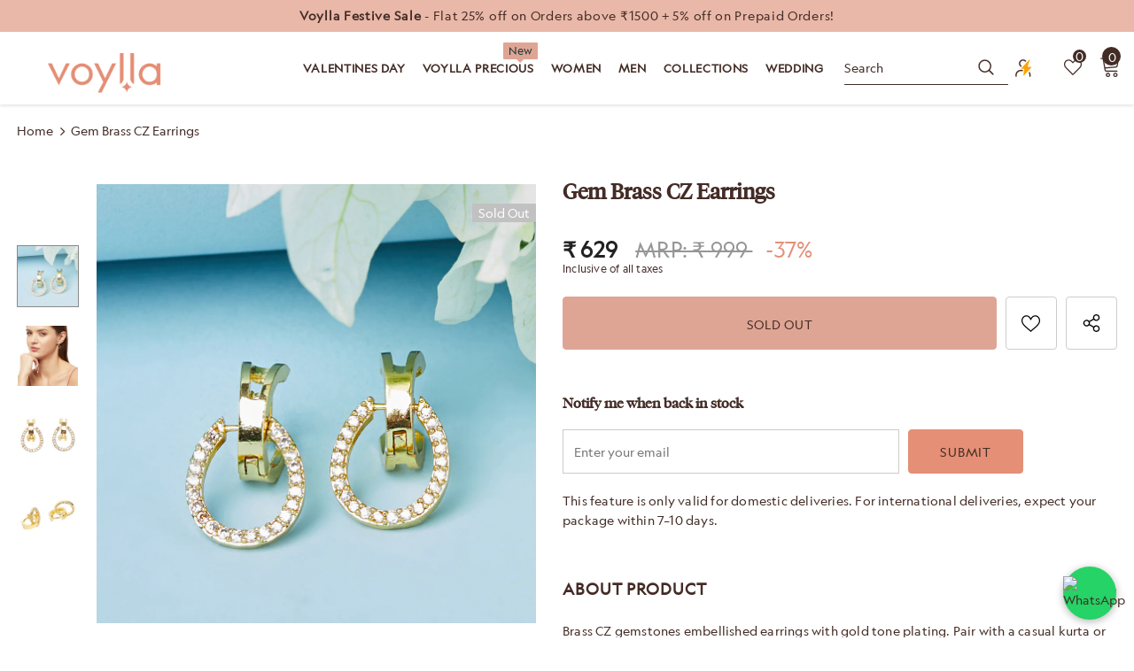

--- FILE ---
content_type: text/javascript
request_url: https://www.voylla.com/cdn/shop/t/142/assets/search-autocomplete.min.js?v=119082151754951620231760425041
body_size: 2983
content:
(function(global,factory){typeof exports==='object'&&typeof module!=='undefined'?module.exports=factory():typeof define==='function'&&define.amd?define(factory):(global.Template7=factory())}(this,(function(){'use strict';var t7ctx;if(typeof window!=='undefined'){t7ctx=window}else if(typeof global!=='undefined'){t7ctx=global}else{t7ctx=undefined}
var Template7Context=t7ctx;var Template7Utils={quoteSingleRexExp:new RegExp('\'','g'),quoteDoubleRexExp:new RegExp('"','g'),isFunction:function isFunction(func){return typeof func==='function'},escape:function escape(string){return(typeof Template7Context!=='undefined'&&Template7Context.escape)?Template7Context.escape(string):string.replace(/&/g,'&amp;').replace(/</g,'&lt;').replace(/>/g,'&gt;').replace(/"/g,'&quot;')},helperToSlices:function helperToSlices(string){var quoteDoubleRexExp=Template7Utils.quoteDoubleRexExp;var quoteSingleRexExp=Template7Utils.quoteSingleRexExp;var helperParts=string.replace(/[{}#}]/g,'').trim().split(' ');var slices=[];var shiftIndex;var i;var j;for(i=0;i<helperParts.length;i+=1){var part=helperParts[i];var blockQuoteRegExp=(void 0);var openingQuote=(void 0);if(i===0){slices.push(part)}else if(part.indexOf('"')===0||part.indexOf('\'')===0){blockQuoteRegExp=part.indexOf('"')===0?quoteDoubleRexExp:quoteSingleRexExp;openingQuote=part.indexOf('"')===0?'"':'\'';if(part.match(blockQuoteRegExp).length===2){slices.push(part)}else{shiftIndex=0;for(j=i+1;j<helperParts.length;j+=1){part+=" "+(helperParts[j]);if(helperParts[j].indexOf(openingQuote)>=0){shiftIndex=j;slices.push(part);break}}
if(shiftIndex){i=shiftIndex}}}else if(part.indexOf('=')>0){var hashParts=part.split('=');var hashName=hashParts[0];var hashContent=hashParts[1];if(!blockQuoteRegExp){blockQuoteRegExp=hashContent.indexOf('"')===0?quoteDoubleRexExp:quoteSingleRexExp;openingQuote=hashContent.indexOf('"')===0?'"':'\''}
if(hashContent.match(blockQuoteRegExp).length!==2){shiftIndex=0;for(j=i+1;j<helperParts.length;j+=1){hashContent+=" "+(helperParts[j]);if(helperParts[j].indexOf(openingQuote)>=0){shiftIndex=j;break}}
if(shiftIndex){i=shiftIndex}}
var hash=[hashName,hashContent.replace(blockQuoteRegExp,'')];slices.push(hash)}else{slices.push(part)}}
return slices},stringToBlocks:function stringToBlocks(string){var blocks=[];var i;var j;if(!string){return[]}
var stringBlocks=string.split(/({{[^{^}]*}})/);for(i=0;i<stringBlocks.length;i+=1){var block=stringBlocks[i];if(block===''){continue}
if(block.indexOf('{{')<0){blocks.push({type:'plain',content:block,})}else{if(block.indexOf('{/')>=0){continue}
block=block.replace(/{{([#/])*([ ])*/,'{{$1').replace(/([ ])*}}/,'}}');if(block.indexOf('{#')<0&&block.indexOf(' ')<0&&block.indexOf('else')<0){blocks.push({type:'variable',contextName:block.replace(/[{}]/g,''),});continue}
var helperSlices=Template7Utils.helperToSlices(block);var helperName=helperSlices[0];var isPartial=helperName==='>';var helperContext=[];var helperHash={};for(j=1;j<helperSlices.length;j+=1){var slice=helperSlices[j];if(Array.isArray(slice)){helperHash[slice[0]]=slice[1]==='false'?!1:slice[1]}else{helperContext.push(slice)}}
if(block.indexOf('{#')>=0){var helperContent='';var elseContent='';var toSkip=0;var shiftIndex=(void 0);var foundClosed=!1;var foundElse=!1;var depth=0;for(j=i+1;j<stringBlocks.length;j+=1){if(stringBlocks[j].indexOf('{{#')>=0){depth+=1}
if(stringBlocks[j].indexOf('{{/')>=0){depth-=1}
if(stringBlocks[j].indexOf(("{{#"+helperName))>=0){helperContent+=stringBlocks[j];if(foundElse){elseContent+=stringBlocks[j]}
toSkip+=1}else if(stringBlocks[j].indexOf(("{{/"+helperName))>=0){if(toSkip>0){toSkip-=1;helperContent+=stringBlocks[j];if(foundElse){elseContent+=stringBlocks[j]}}else{shiftIndex=j;foundClosed=!0;break}}else if(stringBlocks[j].indexOf('else')>=0&&depth===0){foundElse=!0}else{if(!foundElse){helperContent+=stringBlocks[j]}
if(foundElse){elseContent+=stringBlocks[j]}}}
if(foundClosed){if(shiftIndex){i=shiftIndex}
if(helperName==='raw'){blocks.push({type:'plain',content:helperContent,})}else{blocks.push({type:'helper',helperName:helperName,contextName:helperContext,content:helperContent,inverseContent:elseContent,hash:helperHash,})}}}else if(block.indexOf(' ')>0){if(isPartial){helperName='_partial';if(helperContext[0]){if(helperContext[0].indexOf('[')===0){helperContext[0]=helperContext[0].replace(/[[\]]/g,'')}else{helperContext[0]="\""+(helperContext[0].replace(/"|'/g,''))+"\""}}}
blocks.push({type:'helper',helperName:helperName,contextName:helperContext,hash:helperHash,})}}}
return blocks},parseJsVariable:function parseJsVariable(expression,replace,object){return expression.split(/([+ \-*/^])/g).map(function(part){if(part.indexOf(replace)<0){return part}
if(!object){return JSON.stringify('')}
var variable=object;if(part.indexOf((replace+"."))>=0){part.split((replace+"."))[1].split('.').forEach(function(partName){if(partName in variable){variable=variable[partName]}else{variable=undefined}})}
if(typeof variable==='string'){variable=JSON.stringify(variable)}
if(variable===undefined){variable='undefined'}
return variable}).join('')},parseJsParents:function parseJsParents(expression,parents){return expression.split(/([+ \-*^])/g).map(function(part){if(part.indexOf('../')<0){return part}
if(!parents||parents.length===0){return JSON.stringify('')}
var levelsUp=part.split('../').length-1;var parentData=levelsUp>parents.length?parents[parents.length-1]:parents[levelsUp-1];var variable=parentData;var parentPart=part.replace(/..\//g,'');parentPart.split('.').forEach(function(partName){if(variable[partName]){variable=variable[partName]}else{variable='undefined'}});return JSON.stringify(variable)}).join('')},getCompileVar:function getCompileVar(name,ctx,data){if(data===void 0)data='data_1';var variable=ctx;var parts;var levelsUp=0;var newDepth;if(name.indexOf('../')===0){levelsUp=name.split('../').length-1;newDepth=variable.split('_')[1]-levelsUp;variable="ctx_"+(newDepth>=1?newDepth:1);parts=name.split('../')[levelsUp].split('.')}else if(name.indexOf('@global')===0){variable='Template7.global';parts=name.split('@global.')[1].split('.')}else if(name.indexOf('@root')===0){variable='root';parts=name.split('@root.')[1].split('.')}else{parts=name.split('.')}
for(var i=0;i<parts.length;i+=1){var part=parts[i];if(part.indexOf('@')===0){var dataLevel=data.split('_')[1];if(levelsUp>0){dataLevel=newDepth}
if(i>0){variable+="[(data_"+dataLevel+" && data_"+dataLevel+"."+(part.replace('@',''))+")]"}else{variable="(data_"+dataLevel+" && data_"+dataLevel+"."+(part.replace('@',''))+")"}}else if(Number.isFinite?Number.isFinite(part):Template7Context.isFinite(part)){variable+="["+part+"]"}else if(part==='this'||part.indexOf('this.')>=0||part.indexOf('this[')>=0||part.indexOf('this(')>=0){variable=part.replace('this',ctx)}else{variable+="."+part}}
return variable},getCompiledArguments:function getCompiledArguments(contextArray,ctx,data){var arr=[];for(var i=0;i<contextArray.length;i+=1){if(/^['"]/.test(contextArray[i])){arr.push(contextArray[i])}else if(/^(true|false|\d+)$/.test(contextArray[i])){arr.push(contextArray[i])}else{arr.push(Template7Utils.getCompileVar(contextArray[i],ctx,data))}}
return arr.join(', ')},};var Template7Helpers={_partial:function _partial(partialName,options){var ctx=this;var p=Template7Class.partials[partialName];if(!p||(p&&!p.template)){return''}
if(!p.compiled){p.compiled=new Template7Class(p.template).compile()}
Object.keys(options.hash).forEach(function(hashName){ctx[hashName]=options.hash[hashName]});return p.compiled(ctx,options.data,options.root)},escape:function escape(context){if(typeof context!=='string'){throw new Error('Template7: Passed context to "escape" helper should be a string')}
return Template7Utils.escape(context)},if:function if$1(context,options){var ctx=context;if(Template7Utils.isFunction(ctx)){ctx=ctx.call(this)}
if(ctx){return options.fn(this,options.data)}
return options.inverse(this,options.data)},unless:function unless(context,options){var ctx=context;if(Template7Utils.isFunction(ctx)){ctx=ctx.call(this)}
if(!ctx){return options.fn(this,options.data)}
return options.inverse(this,options.data)},each:function each(context,options){var ctx=context;var ret='';var i=0;if(Template7Utils.isFunction(ctx)){ctx=ctx.call(this)}
if(Array.isArray(ctx)){if(options.hash.reverse){ctx=ctx.reverse()}
for(i=0;i<ctx.length;i+=1){ret+=options.fn(ctx[i],{first:i===0,last:i===ctx.length-1,index:i})}
if(options.hash.reverse){ctx=ctx.reverse()}}else{for(var key in ctx){i+=1;ret+=options.fn(ctx[key],{key:key})}}
if(i>0){return ret}
return options.inverse(this)},with:function with$1(context,options){var ctx=context;if(Template7Utils.isFunction(ctx)){ctx=context.call(this)}
return options.fn(ctx)},join:function join(context,options){var ctx=context;if(Template7Utils.isFunction(ctx)){ctx=ctx.call(this)}
return ctx.join(options.hash.delimiter||options.hash.delimeter)},js:function js(expression,options){var data=options.data;var func;var execute=expression;('index first last key').split(' ').forEach(function(prop){if(typeof data[prop]!=='undefined'){var re1=new RegExp(("this.@"+prop),'g');var re2=new RegExp(("@"+prop),'g');execute=execute.replace(re1,JSON.stringify(data[prop])).replace(re2,JSON.stringify(data[prop]))}});if(options.root&&execute.indexOf('@root')>=0){execute=Template7Utils.parseJsVariable(execute,'@root',options.root)}
if(execute.indexOf('@global')>=0){execute=Template7Utils.parseJsVariable(execute,'@global',Template7Context.Template7.global)}
if(execute.indexOf('../')>=0){execute=Template7Utils.parseJsParents(execute,options.parents)}
if(execute.indexOf('return')>=0){func="(function(){"+execute+"})"}else{func="(function(){return ("+execute+")})"}
return eval(func).call(this)},js_if:function js_if(expression,options){var data=options.data;var func;var execute=expression;('index first last key').split(' ').forEach(function(prop){if(typeof data[prop]!=='undefined'){var re1=new RegExp(("this.@"+prop),'g');var re2=new RegExp(("@"+prop),'g');execute=execute.replace(re1,JSON.stringify(data[prop])).replace(re2,JSON.stringify(data[prop]))}});if(options.root&&execute.indexOf('@root')>=0){execute=Template7Utils.parseJsVariable(execute,'@root',options.root)}
if(execute.indexOf('@global')>=0){execute=Template7Utils.parseJsVariable(execute,'@global',Template7Context.Template7.global)}
if(execute.indexOf('../')>=0){execute=Template7Utils.parseJsParents(execute,options.parents)}
if(execute.indexOf('return')>=0){func="(function(){"+execute+"})"}else{func="(function(){return ("+execute+")})"}
var condition=eval(func).call(this);if(condition){return options.fn(this,options.data)}
return options.inverse(this,options.data)},};Template7Helpers.js_compare=Template7Helpers.js_if;var Template7Options={};var Template7Partials={};var Template7Class=function Template7Class(template){var t=this;t.template=template};var staticAccessors={options:{configurable:!0},partials:{configurable:!0},helpers:{configurable:!0}};Template7Class.prototype.compile=function compile(template,depth){if(template===void 0)template=this.template;if(depth===void 0)depth=1;var t=this;if(t.compiled){return t.compiled}
if(typeof template!=='string'){throw new Error('Template7: Template must be a string')}
var stringToBlocks=Template7Utils.stringToBlocks;var getCompileVar=Template7Utils.getCompileVar;var getCompiledArguments=Template7Utils.getCompiledArguments;var blocks=stringToBlocks(template);var ctx="ctx_"+depth;var data="data_"+depth;if(blocks.length===0){return function empty(){return''}}
function getCompileFn(block,newDepth){if(block.content){return t.compile(block.content,newDepth)}
return function empty(){return''}}
function getCompileInverse(block,newDepth){if(block.inverseContent){return t.compile(block.inverseContent,newDepth)}
return function empty(){return''}}
var resultString='';if(depth===1){resultString+="(function ("+ctx+", "+data+", root) {\n"}else{resultString+="(function ("+ctx+", "+data+") {\n"}
if(depth===1){resultString+='function isArray(arr){return Array.isArray(arr);}\n';resultString+='function isFunction(func){return (typeof func === \'function\');}\n';resultString+='function c(val, ctx) {if (typeof val !== "undefined" && val !== null) {if (isFunction(val)) {return val.call(ctx);} else return val;} else return "";}\n';resultString+='root = root || ctx_1 || {};\n'}
resultString+='var r = \'\';\n';var i;for(i=0;i<blocks.length;i+=1){var block=blocks[i];if(block.type==='plain'){resultString+="r +='"+((block.content).replace(/\r/g,'\\r').replace(/\n/g,'\\n').replace(/'/g,'\\'+'\''))+"';";continue}
var variable=(void 0);var compiledArguments=(void 0);if(block.type==='variable'){variable=getCompileVar(block.contextName,ctx,data);resultString+="r += c("+variable+", "+ctx+");"}
if(block.type==='helper'){var parents=(void 0);if(ctx!=='ctx_1'){var level=ctx.split('_')[1];var parentsString="ctx_"+(level-1);for(var j=level-2;j>=1;j-=1){parentsString+=", ctx_"+j}
parents="["+parentsString+"]"}else{parents="["+ctx+"]"}
var dynamicHelper=(void 0);if(block.helperName.indexOf('[')===0){block.helperName=getCompileVar(block.helperName.replace(/[[\]]/g,''),ctx,data);dynamicHelper=!0}
if(dynamicHelper||block.helperName in Template7Helpers){compiledArguments=getCompiledArguments(block.contextName,ctx,data);resultString+="r += (Template7Helpers"+(dynamicHelper?("["+(block.helperName)+"]"):("."+(block.helperName)))+").call("+ctx+", "+(compiledArguments&&((compiledArguments+", ")))+"{hash:"+(JSON.stringify(block.hash))+", data: "+data+" || {}, fn: "+(getCompileFn(block,depth+1))+", inverse: "+(getCompileInverse(block,depth+1))+", root: root, parents: "+parents+"});"}else if(block.contextName.length>0){throw new Error(("Template7: Missing helper: \""+(block.helperName)+"\""))}else{variable=getCompileVar(block.helperName,ctx,data);resultString+="if ("+variable+") {";resultString+="if (isArray("+variable+")) {";resultString+="r += (Template7Helpers.each).call("+ctx+", "+variable+", {hash:"+(JSON.stringify(block.hash))+", data: "+data+" || {}, fn: "+(getCompileFn(block,depth+1))+", inverse: "+(getCompileInverse(block,depth+1))+", root: root, parents: "+parents+"});";resultString+='}else {';resultString+="r += (Template7Helpers.with).call("+ctx+", "+variable+", {hash:"+(JSON.stringify(block.hash))+", data: "+data+" || {}, fn: "+(getCompileFn(block,depth+1))+", inverse: "+(getCompileInverse(block,depth+1))+", root: root, parents: "+parents+"});";resultString+='}}'}}}
resultString+='\nreturn r;})';if(depth===1){t.compiled=eval(resultString);return t.compiled}
return resultString};staticAccessors.options.get=function(){return Template7Options};staticAccessors.partials.get=function(){return Template7Partials};staticAccessors.helpers.get=function(){return Template7Helpers};Object.defineProperties(Template7Class,staticAccessors);function Template7(){var args=[],len=arguments.length;while(len--)args[len]=arguments[len];var template=args[0];var data=args[1];if(args.length===2){var instance=new Template7Class(template);var rendered=instance.compile()(data);instance=null;return(rendered)}
return new Template7Class(template)}
Template7.registerHelper=function registerHelper(name,fn){Template7Class.helpers[name]=fn};Template7.unregisterHelper=function unregisterHelper(name){Template7Class.helpers[name]=undefined;delete Template7Class.helpers[name]};Template7.registerPartial=function registerPartial(name,template){Template7Class.partials[name]={template:template}};Template7.unregisterPartial=function unregisterPartial(name){if(Template7Class.partials[name]){Template7Class.partials[name]=undefined;delete Template7Class.partials[name]}};Template7.compile=function compile(template,options){var instance=new Template7Class(template,options);return instance.compile()};Template7.options=Template7Class.options;Template7.helpers=Template7Class.helpers;Template7.partials=Template7Class.partials;return Template7})))